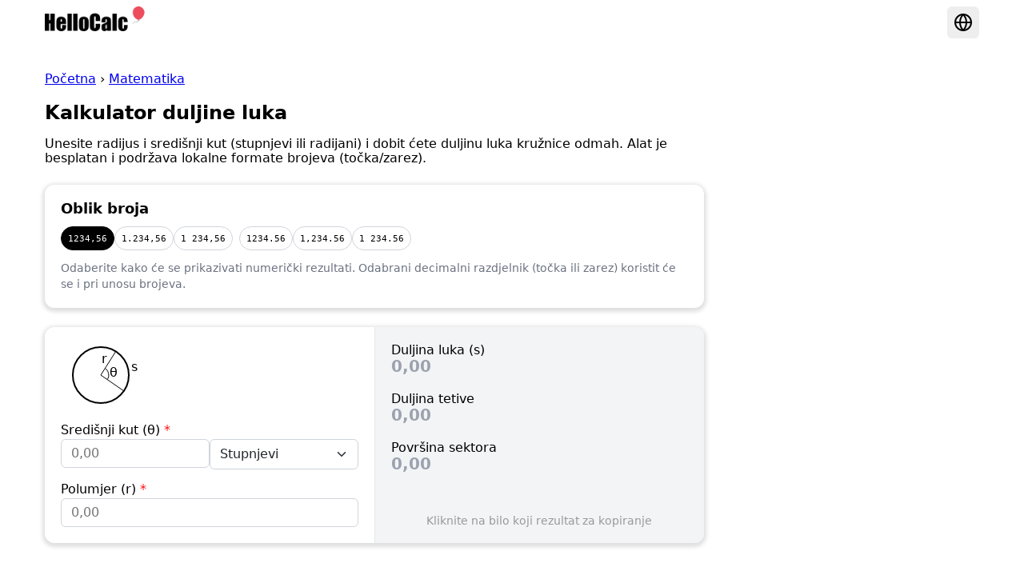

--- FILE ---
content_type: text/html; charset=UTF-8
request_url: https://hellocalc.com/hr/arc-length-calculator
body_size: 22095
content:
<!DOCTYPE html>
<html lang="hr" dir="ltr">
<head>
    <meta charset="utf-8">
    <meta name="viewport" content="width=device-width, initial-scale=1">

    
    <title>Kalkulator duljine luka — besplatan online, podržava lokalne formate brojeva, trenutni rezultati</title>
    <meta name="description" content="Izračunajte duljinu luka kružnice iz radijusa i središnjeg kuta (stupnjevi/radijani). Besplatno, trenutni rezultati, uz podršku lokalnih formata brojeva (točka/zarez).">

                    <style>/*! modern-normalize v3.0.1 | MIT License | https://github.com/sindresorhus/modern-normalize */*,:before,:after{box-sizing:border-box}html{font-family:system-ui,Segoe UI,Roboto,Helvetica,Arial,sans-serif,"Apple Color Emoji","Segoe UI Emoji";line-height:1.15;-webkit-text-size-adjust:100%;tab-size:4}body{margin:0}b,strong{font-weight:bolder}code,kbd,samp,pre{font-family:ui-monospace,SFMono-Regular,Consolas,Liberation Mono,Menlo,monospace;font-size:1em}small{font-size:80%}sub,sup{font-size:75%;line-height:0;position:relative;vertical-align:baseline}sub{bottom:-.25em}sup{top:-.5em}table{border-color:currentcolor}button,input,optgroup,select,textarea{font-family:inherit;font-size:100%;line-height:1.15;margin:0}button,[type=button],[type=reset],[type=submit]{-webkit-appearance:button}legend{padding:0}progress{vertical-align:baseline}::-webkit-inner-spin-button,::-webkit-outer-spin-button{height:auto}[type=search]{-webkit-appearance:textfield;outline-offset:-2px}::-webkit-search-decoration{-webkit-appearance:none}::-webkit-file-upload-button{-webkit-appearance:button;font:inherit}summary{display:list-item}label.required:after{content:" *";color:red}button{background-color:transparent;transition:none}.container{margin:0 auto;max-width:780px;padding:0 12px}.form-group{margin-bottom:16px}.form-group label{display:block;margin-bottom:2px}.form-control{display:block;width:100%;padding:.375rem .75rem;font-size:1rem;font-weight:400;line-height:1.5;color:#212529;background-color:#fff;background-clip:padding-box;border:1px solid #ced4da;-webkit-appearance:none;-moz-appearance:none;appearance:none;border-radius:.375rem;transition:border-color .15s ease-in-out,box-shadow .15s ease-in-out}.form-control:focus{color:#212529;border-color:#86b7fe;outline:none;box-shadow:0 0 0 .25rem #0d6efd40}.clear_input_button{flex-shrink:0;color:#999;cursor:pointer;align-items:center;justify-content:center;position:absolute;top:0;right:0;display:none}.number_format_chip{background-color:#fff;font-size:14px;font-family:monospace;white-space:nowrap;height:30px;border-radius:15px;display:flex;align-items:center;justify-content:center;border:1px solid #ccc;padding:0 12px;cursor:pointer}.number_format_chip:hover{background-color:#f6f6f6}.number_format_chip.selected{border-color:#000;background-color:#000;color:#fff}.tool_button{border-width:0;display:flex;cursor:pointer;background-color:#f2f2f2;width:100%;flex:1;padding:12px;border-radius:8px;justify-content:center}#submit_button{color:#fff;background-color:#0d6efd}.language_links{display:flex;flex-wrap:wrap;margin-top:16px}.language_links a{background-color:#f2f2f2;border-radius:8px;color:#333;display:flex;margin-inline-end:12px;margin-bottom:12px;padding:10px 16px;text-decoration:none}.language_links a.active{background-color:#000;color:#fff}.localized_home_links{display:flex;flex-wrap:wrap;justify-content:center;gap:12px;padding:20px}.localized_home_links a{background-color:#f2f2f2;border-radius:8px;color:#333;display:flex;padding:10px 16px;text-decoration:none}#output_copied_notice{background-color:#000000e6;display:none;position:fixed;top:0;width:100%;text-align:center;color:#fff;line-height:40px;z-index:999}.output-group{margin-top:16px}.output-group label{display:block}.output-group output{background-color:#ff0;font-size:20px;font-weight:600;cursor:pointer}.output-group output.copied{background-color:orange}footer{border-top:1px solid #dadce0;margin-top:60px;padding-top:20px;padding-bottom:20px}footer .footer_wrap{margin-top:16px}footer .footer_links{margin-top:16px}footer .footer_links a{padding:10px 5px}footer .disclaimer{color:#4b5563}#tool_content{margin-top:48px;line-height:1.5em}#tool_content section{margin-bottom:48px}#tool_content h2{font-size:24px;font-weight:600;margin-bottom:16px}#tool_content li,#tool_content p{margin-bottom:16px}h1{margin-top:0}#home_index .hero{align-items:center;display:flex;margin-bottom:30px;padding:24px;text-align:center}#home_index .hero h1{font-size:28px;font-weight:600;letter-spacing:-1px;margin:0 auto;max-width:600px}#home_index .topic{margin-bottom:48px}#home_index .topic h2{font-size:20px;font-weight:600;text-align:center}.tool_link{align-items:center;border:1px solid #ddd;border-radius:8px;box-shadow:0 2px 3px 2px #0000001a;color:#333;display:flex;flex:1;min-height:50px;overflow:hidden;padding:10px 16px;text-align:center;text-overflow:ellipsis;white-space:normal;text-decoration:none}.input-group{width:100%;display:flex}.input-group .decimal_input{width:100%}.input-group .decimal_input:has(+.suffix) input,.input-group .decimal_input:has(+.suffix) select{border-start-end-radius:0;border-end-end-radius:0}.input-group .suffix{background-color:#eee;border:1px solid #ced4da;border-inline-start:0 none;border-start-end-radius:.375rem;border-end-end-radius:.375rem;display:flex;align-items:center;flex-shrink:0;padding:0 10px}.row{display:flex;gap:12px}.row>*{flex:1}.form-select{display:block;width:100%;padding:.375rem 2.25rem .375rem .75rem;-moz-padding-start:calc(.75rem - 3px);font-size:1rem;font-weight:400;line-height:1.5;color:#212529;background-color:#fff;background-image:url("data:image/svg+xml,%3csvg xmlns='http://www.w3.org/2000/svg' viewBox='0 0 16 16'%3e%3cpath fill='none' stroke='%23343a40' stroke-linecap='round' stroke-linejoin='round' stroke-width='2' d='m2 5 6 6 6-6'/%3e%3c/svg%3e");background-repeat:no-repeat;background-position:right .75rem center;background-size:16px 12px;border:1px solid #ced4da;border-radius:.375rem;transition:border-color .15s ease-in-out,box-shadow .15s ease-in-out;-webkit-appearance:none;-moz-appearance:none;appearance:none}math{font-size:30px;min-height:45px}.form_label{display:inline-block;margin-bottom:2px}.form_label .asterisk{content:" *";color:red}.form_label input{margin-inline-end:8px}.form_group{margin-bottom:20px}.decimal_input{position:relative}.decimal_input input{display:block;width:100%;padding-top:.5rem;padding-bottom:.5rem;padding-inline-start:.75rem;padding-inline-end:3rem;border-radius:.375rem;border-width:1px;border-style:solid;border-color:#d1d5db}.decimal_input button{background:transparent;border:0 none;cursor:pointer;position:absolute;inset-inline-end:0;top:50%;transform:translateY(-50%);color:#d1d5db;aspect-ratio:1/1;height:100%;display:flex;align-items:center;justify-content:center}.decimal_input button:hover{color:#999}.tool_section{margin-bottom:32px}.tool_section .card{border-radius:12px;overflow:hidden;box-shadow:0 2px 5px 3px #00000020}.tool_section .card .card_head{border-bottom:1px solid #e5e7eb;display:flex;align-items:center;gap:12px;margin-bottom:0;padding:16px 20px 12px}.tool_section .card .card_head h2{font-size:18px;font-weight:600;margin:0}.tool_section .card .card_head .actions{margin-inline-start:auto;flex-shrink:0}.tool_section .card .card_head .actions .clear_button{display:flex;gap:8px;align-items:center;justify-content:center;background:#f3f4f6;border:0 none;border-radius:6px;font-size:.875rem;font-weight:500;color:#374151;padding:.35rem .75rem;cursor:pointer;transition:background .2s,border-color .2s,color .2s}.tool_section .card .card_head .actions .clear_button:hover{color:#374151;text-decoration:underline}.tool_section .card .io_panels{display:flex;flex-direction:column}@media (min-width: 767px){.tool_section .card .io_panels{flex-direction:row}}.tool_section form{flex:1;flex-shrink:0;padding:20px 20px 4px;min-height:80px}.tool_section .out{background-color:#f3f4f6;border-block-start:1px solid #e5e7eb;flex:1;flex-shrink:0;padding:20px;display:flex;flex-direction:column}@media (min-width: 767px){.tool_section .out{border-block-start:0 none;border-inline-start:1px solid #e5e7eb}}.tool_section .output_group{margin-bottom:20px}.tool_section .output_group label{display:inline-block}.tool_section .output_group .text_output{cursor:pointer;font-size:20px;font-weight:600}.tool_section .output_group .output_placeholder{color:#9ca3af;cursor:pointer;font-size:20px;font-weight:600}.number_format_selector{margin-bottom:24px;display:flex;flex-direction:column;border-radius:12px;overflow:hidden;box-shadow:0 2px 5px 3px #00000020;padding:20px}.number_format_selector h2{font-size:18px;margin:0}.number_format_selector .chip_groups{display:flex;flex-wrap:wrap}.number_format_selector .chip_group{display:flex;overflow-x:auto;gap:8px;margin-top:12px;margin-inline-end:8px}.number_format_selector .chip_group button{cursor:pointer;color:#000;-webkit-user-select:none;user-select:none;border:1px solid #D1D5DB;font-family:monospace;border-radius:9999px;padding:.25rem .5rem;font-size:.875rem;line-height:1.25rem;white-space:nowrap}.number_format_selector .chip_group button:hover{background-color:#f3f4f6}.number_format_selector .chip_group button[data-selected=true]{background-color:#000;border-color:#000;color:#fff}.number_format_selector .help-text{margin-top:12px;font-size:.875rem;line-height:1.25rem;color:#6b7280;margin-bottom:0}.radio_group{margin-top:12px}.radio_group .form_label{display:block;margin-top:12px}.page{display:block;margin:auto;max-width:1000px;padding:16px}@media (min-width: 1140px){.page--with-rail{display:grid;grid-template-columns:1fr 320px;gap:24px;max-width:1200px}.page__rail{position:relative}}.ad{display:block;min-height:1px}.ad--leaderboard{height:90px;margin-top:12px;display:flex;align-items:center;justify-content:center}.ad--inline{min-height:280px;margin:24px 0}.ad--multiplex{min-height:250px;margin:32px 0}.ad--rail{width:300px;min-height:600px;margin-bottom:16px}.ad--rail-secondary{width:300px;min-height:250px}@media (max-width: 1139px){.page__rail{display:none}}.ad-anchor{position:fixed;left:0;right:0;bottom:0;height:60px;z-index:30;display:none}@media (max-width: 768px){body.has-anchor .ad-anchor{display:block}body.has-anchor{padding-bottom:60px}}.ad-placeholder{display:block;width:100%;background:#f5f5f5;border:1px dashed #ddd;text-align:center;color:#888;font-size:14px;line-height:1.5;overflow:hidden}
</style>
    
    <link rel="apple-touch-icon" sizes="180x180" href="/apple-touch-icon.png">
    <link rel="icon" type="image/png" sizes="32x32" href="/favicon-32x32.png">
    <link rel="icon" type="image/png" sizes="16x16" href="/favicon-16x16.png">
    <link rel="icon" type="image/ico" href="/favicon.ico">
    <link rel="manifest" href="/site.webmanifest">

    
    
            <script async src="https://www.googletagmanager.com/gtag/js?id=G-WZ01RJPRZ2"></script>
<script>
    window.dataLayer = window.dataLayer || [];

    function gtag() {
        dataLayer.push(arguments);
    }

    gtag('js', new Date());

    gtag('config', 'G-WZ01RJPRZ2');
</script>
    
                <script async src="https://pagead2.googlesyndication.com/pagead/js/adsbygoogle.js?client=ca-pub-1782700362234624" crossorigin="anonymous"></script>
    
    <link rel="canonical" href="https://hellocalc.com/hr/arc-length-calculator"/>

    <link rel="alternate" hreflang="x-default" href="https://hellocalc.com"/>

            <link rel="alternate" hreflang="ar" href="https://hellocalc.com/ar/arc-length-calculator"/>
            <link rel="alternate" hreflang="bg" href="https://hellocalc.com/bg/arc-length-calculator"/>
            <link rel="alternate" hreflang="bn" href="https://hellocalc.com/bn/arc-length-calculator"/>
            <link rel="alternate" hreflang="ca" href="https://hellocalc.com/ca/arc-length-calculator"/>
            <link rel="alternate" hreflang="cs" href="https://hellocalc.com/cs/arc-length-calculator"/>
            <link rel="alternate" hreflang="da" href="https://hellocalc.com/da/arc-length-calculator"/>
            <link rel="alternate" hreflang="de" href="https://hellocalc.com/de/arc-length-calculator"/>
            <link rel="alternate" hreflang="el" href="https://hellocalc.com/el/arc-length-calculator"/>
            <link rel="alternate" hreflang="en" href="https://hellocalc.com/en/arc-length-calculator"/>
            <link rel="alternate" hreflang="es" href="https://hellocalc.com/es/arc-length-calculator"/>
            <link rel="alternate" hreflang="et" href="https://hellocalc.com/et/arc-length-calculator"/>
            <link rel="alternate" hreflang="fi" href="https://hellocalc.com/fi/arc-length-calculator"/>
            <link rel="alternate" hreflang="fr" href="https://hellocalc.com/fr/arc-length-calculator"/>
            <link rel="alternate" hreflang="gu" href="https://hellocalc.com/gu/arc-length-calculator"/>
            <link rel="alternate" hreflang="he" href="https://hellocalc.com/he/arc-length-calculator"/>
            <link rel="alternate" hreflang="hi" href="https://hellocalc.com/hi/arc-length-calculator"/>
            <link rel="alternate" hreflang="hr" href="https://hellocalc.com/hr/arc-length-calculator"/>
            <link rel="alternate" hreflang="hu" href="https://hellocalc.com/hu/arc-length-calculator"/>
            <link rel="alternate" hreflang="id" href="https://hellocalc.com/id/arc-length-calculator"/>
            <link rel="alternate" hreflang="it" href="https://hellocalc.com/it/arc-length-calculator"/>
            <link rel="alternate" hreflang="ja" href="https://hellocalc.com/ja/arc-length-calculator"/>
            <link rel="alternate" hreflang="kn" href="https://hellocalc.com/kn/arc-length-calculator"/>
            <link rel="alternate" hreflang="ko" href="https://hellocalc.com/ko/arc-length-calculator"/>
            <link rel="alternate" hreflang="lt" href="https://hellocalc.com/lt/arc-length-calculator"/>
            <link rel="alternate" hreflang="lv" href="https://hellocalc.com/lv/arc-length-calculator"/>
            <link rel="alternate" hreflang="ml" href="https://hellocalc.com/ml/arc-length-calculator"/>
            <link rel="alternate" hreflang="mr" href="https://hellocalc.com/mr/arc-length-calculator"/>
            <link rel="alternate" hreflang="ms" href="https://hellocalc.com/ms/arc-length-calculator"/>
            <link rel="alternate" hreflang="nl" href="https://hellocalc.com/nl/arc-length-calculator"/>
            <link rel="alternate" hreflang="no" href="https://hellocalc.com/no/arc-length-calculator"/>
            <link rel="alternate" hreflang="pa" href="https://hellocalc.com/pa/arc-length-calculator"/>
            <link rel="alternate" hreflang="pl" href="https://hellocalc.com/pl/arc-length-calculator"/>
            <link rel="alternate" hreflang="pt" href="https://hellocalc.com/pt/arc-length-calculator"/>
            <link rel="alternate" hreflang="ro" href="https://hellocalc.com/ro/arc-length-calculator"/>
            <link rel="alternate" hreflang="ru" href="https://hellocalc.com/ru/arc-length-calculator"/>
            <link rel="alternate" hreflang="sk" href="https://hellocalc.com/sk/arc-length-calculator"/>
            <link rel="alternate" hreflang="sl" href="https://hellocalc.com/sl/arc-length-calculator"/>
            <link rel="alternate" hreflang="sr" href="https://hellocalc.com/sr/arc-length-calculator"/>
            <link rel="alternate" hreflang="sv" href="https://hellocalc.com/sv/arc-length-calculator"/>
            <link rel="alternate" hreflang="ta" href="https://hellocalc.com/ta/arc-length-calculator"/>
            <link rel="alternate" hreflang="te" href="https://hellocalc.com/te/arc-length-calculator"/>
            <link rel="alternate" hreflang="th" href="https://hellocalc.com/th/arc-length-calculator"/>
            <link rel="alternate" hreflang="tr" href="https://hellocalc.com/tr/arc-length-calculator"/>
            <link rel="alternate" hreflang="uk" href="https://hellocalc.com/uk/arc-length-calculator"/>
            <link rel="alternate" hreflang="ur" href="https://hellocalc.com/ur/arc-length-calculator"/>
            <link rel="alternate" hreflang="vi" href="https://hellocalc.com/vi/arc-length-calculator"/>
            <link rel="alternate" hreflang="zh-Hans" href="https://hellocalc.com/zh-hans/arc-length-calculator"/>
            <link rel="alternate" hreflang="zh-Hant" href="https://hellocalc.com/zh-hant/arc-length-calculator"/>
    
    <meta property="og:type" content="website">
    <meta property="og:url" content="https://hellocalc.com/hr/arc-length-calculator">
    <meta property="og:title" content="Kalkulator duljine luka — besplatan i brz">
    <meta property="og:description" content="Online kalkulator duljine luka: izračun iz radijusa i kuta u trenu. Besplatan i prilagođen lokalnim formatima brojeva.">
    <meta property="og:site_name" content="HelloCalc">
    <meta property="og:locale" content="hr">

    <meta name="twitter:card" content="summary">
    <meta name="twitter:site" content="HelloCalc">
    <meta name="twitter:title" content="Besplatan kalkulator duljine luka — trenutni rezultati">
    <meta name="twitter:description" content="Izračunajte duljinu luka (stupnjevi/radijani). Besplatno i s podrškom lokalnih formata brojeva (točka/zarez).">

    <script type="application/ld+json">
        {
    "@context": "https://schema.org",
    "@graph": {
        "@type": "WebPage",
        "url": "https://hellocalc.com/hr/arc-length-calculator",
        "name": "Kalkulator duljine luka — besplatan online, podržava lokalne formate brojeva, trenutni rezultati",
        "description": "Izračunajte duljinu luka kružnice iz radijusa i središnjeg kuta (stupnjevi/radijani). Besplatno, trenutni rezultati, uz podršku lokalnih formata brojeva (točka/zarez).",
        "inLanguage": "hr"
    }
}
    </script>
</head>
<body class="production">

<div id="language_selector_overlay" style="overflow: hidden;background-color: rgba(0,0,0,0.7);position: fixed;width: 100vw;height:100vh;z-index:100;display:none;align-items: center;justify-content: center;padding: 30px;">
    <div style="background-color: white;max-width: 800px;min-height: 300px;max-height:100%;border-radius: 12px;overflow-y: auto;padding:20px;">
        <div style="display: flex;justify-content: end;">
            <button type="button" style="cursor:pointer;border: 0 none;background-color: transparent;padding:0;" class="close_button">
                <svg xmlns="http://www.w3.org/2000/svg" width="40" height="40" viewBox="0 0 24 24" fill="none" stroke="currentColor" stroke-width="2" stroke-linecap="round" stroke-linejoin="round" class="lucide lucide-x-icon lucide-x">
                    <path d="M18 6 6 18"/>
                    <path d="m6 6 12 12"/>
                </svg>
            </button>
        </div>

        

        <div class="language_links">
                            <a href="/ar/arc-length-calculator" title="Arabic" class="">العربية</a>
                            <a href="/bg/arc-length-calculator" title="Bulgarian" class="">Български</a>
                            <a href="/bn/arc-length-calculator" title="Bengali" class="">বাংলা</a>
                            <a href="/ca/arc-length-calculator" title="Catalan" class="">Català</a>
                            <a href="/cs/arc-length-calculator" title="Czech" class="">Česky</a>
                            <a href="/da/arc-length-calculator" title="Danish" class="">Dansk</a>
                            <a href="/de/arc-length-calculator" title="German" class="">Deutsch</a>
                            <a href="/el/arc-length-calculator" title="Greek" class="">Ελληνικά</a>
                            <a href="/en/arc-length-calculator" title="English" class="">English</a>
                            <a href="/es/arc-length-calculator" title="Spanish" class="">Español</a>
                            <a href="/et/arc-length-calculator" title="Estonian" class="">Eesti</a>
                            <a href="/fi/arc-length-calculator" title="Finnish" class="">Suomi</a>
                            <a href="/fr/arc-length-calculator" title="French" class="">Français</a>
                            <a href="/gu/arc-length-calculator" title="Gujarati" class="">ગુજરાતી</a>
                            <a href="/he/arc-length-calculator" title="Hebrew" class="">עברית</a>
                            <a href="/hi/arc-length-calculator" title="Hindi" class="">हिन्दी</a>
                            <a href="/hr/arc-length-calculator" title="Croatian" class="active">Hrvatski</a>
                            <a href="/hu/arc-length-calculator" title="Hungarian" class="">Magyar</a>
                            <a href="/id/arc-length-calculator" title="Indonesian" class="">Bahasa Indonesia</a>
                            <a href="/it/arc-length-calculator" title="Italian" class="">Italiano</a>
                            <a href="/ja/arc-length-calculator" title="Japanese" class="">日本語</a>
                            <a href="/kn/arc-length-calculator" title="Kannada" class="">ಕನ್ನಡ</a>
                            <a href="/ko/arc-length-calculator" title="Korean" class="">한국어</a>
                            <a href="/lt/arc-length-calculator" title="Lithuanian" class="">Lietuvių</a>
                            <a href="/lv/arc-length-calculator" title="Latvian" class="">Latviešu</a>
                            <a href="/ml/arc-length-calculator" title="Malayalam" class="">മലയാളം</a>
                            <a href="/mr/arc-length-calculator" title="Marathi" class="">मराठी</a>
                            <a href="/ms/arc-length-calculator" title="Malay" class="">Bahasa Melayu</a>
                            <a href="/nl/arc-length-calculator" title="Dutch" class="">Nederlands</a>
                            <a href="/no/arc-length-calculator" title="Norwegian" class="">Norsk</a>
                            <a href="/pa/arc-length-calculator" title="Punjabi" class="">ਪੰਜਾਬੀ </a>
                            <a href="/pl/arc-length-calculator" title="Polish" class="">Polski</a>
                            <a href="/pt/arc-length-calculator" title="Portuguese" class="">Português</a>
                            <a href="/ro/arc-length-calculator" title="Romanian" class="">Română</a>
                            <a href="/ru/arc-length-calculator" title="Russian" class="">Русский</a>
                            <a href="/sk/arc-length-calculator" title="Slovak" class="">Slovenčina</a>
                            <a href="/sl/arc-length-calculator" title="Slovenian" class="">Slovenščina</a>
                            <a href="/sr/arc-length-calculator" title="Serbian" class="">Српски</a>
                            <a href="/sv/arc-length-calculator" title="Swedish" class="">Svenska</a>
                            <a href="/ta/arc-length-calculator" title="Tamil" class="">தமிழ்</a>
                            <a href="/te/arc-length-calculator" title="Telugu" class="">తెలుగు</a>
                            <a href="/th/arc-length-calculator" title="Thai" class="">ไทย</a>
                            <a href="/tr/arc-length-calculator" title="Turkish" class="">Türkçe</a>
                            <a href="/uk/arc-length-calculator" title="Ukrainian" class="">Українська</a>
                            <a href="/ur/arc-length-calculator" title="Urdu" class="">اردو</a>
                            <a href="/vi/arc-length-calculator" title="Vietnamese" class="">Tiếng Việt</a>
                            <a href="/zh-hans/arc-length-calculator" title="Chinese (Simplified)" class="">简体中文</a>
                            <a href="/zh-hant/arc-length-calculator" title="Chinese (Traditional)" class="">繁體中文</a>
                    </div>
    </div>
</div>

<script class="user_script">
    const language_selector_overlay = document.getElementById('language_selector_overlay');
    const close_button = language_selector_overlay.querySelector('.close_button');

    if (close_button) {
        close_button.addEventListener('click', () => {
            language_selector_overlay.style.display = 'none';
        })
    }
</script>

<header style="margin-bottom: 8px;">
    <div class="" style="display:flex;padding: 8px 16px;max-width: 1200px;margin:auto;">
        
        <a href="/hr" id="main_logo" style="height:40px;display:flex;flex-shrink: 0;">
            <img style="height:40px" alt="Word HelloCalc with a balloon" src="
[data-uri]
"/>
        </a>

        <div style="margin-inline-start: auto;display:flex;gap: 8px;">
            
            <button style="cursor:pointer;border: 0 none;text-decoration: none;display: flex;width: 40px;height: 40px;background-color: #eee;align-items: center;justify-content: center;border-radius: 6px;color:black;" id="language_button">
                <svg xmlns="http://www.w3.org/2000/svg" width="24" height="24" viewBox="0 0 24 24" fill="none" stroke="currentColor" stroke-width="2" stroke-linecap="round" stroke-linejoin="round" class="lucide lucide-globe-icon lucide-globe">
                    <circle cx="12" cy="12" r="10"/>
                    <path d="M12 2a14.5 14.5 0 0 0 0 20 14.5 14.5 0 0 0 0-20"/>
                    <path d="M2 12h20"/>
                </svg>
            </button>
        </div>

        <script class="user_script">
            const language_button = document.getElementById('language_button');

            language_button.addEventListener('click', () => {
                language_selector_overlay.style.display = 'flex';
            })
        </script>
    </div>
</header>
    <div id="output_copied_notice">
        <div>Kopirano</div>
    </div>

    
    <main class="page page--with-rail">
        <article class="page__main">
            <div class="" style="margin-top: 10px;">
                <nav class="breadcrumb" aria-label="Breadcrumb" style="margin-bottom: 20px;">
                    <a href="https://hellocalc.com/hr">Početna</a> › <a href="https://hellocalc.com/hr/topics/math">Matematika</a>

                </nav>

                <script type="application/ld+json">
                    {
                      "@context": "https://schema.org",
                      "@type": "BreadcrumbList",
                      "itemListElement": [{
                        "@type": "ListItem",
                        "position": 1,
                        "name": "Početna",
                        "item": "https://hellocalc.com/hr"
                      },{
                        "@type": "ListItem",
                        "position": 2,
                        "name": "Matematika",
                        "item": "https://hellocalc.com/hr/topics/math"
                      },{
                        "@type": "ListItem",
                        "position": 3,
                        "name": "Kalkulator duljine luka"
                      }]
                    }
                </script>

                <h1 style="font-size:24px;font-weight:600;margin-bottom: 8px;">Kalkulator duljine luka</h1>
                <p class="lead" style="margin-bottom: 24px;">Unesite radijus i središnji kut (stupnjevi ili radijani) i dobit ćete duljinu luka kružnice odmah. Alat je besplatan i podržava lokalne formate brojeva (točka/zarez).</p>

                <div id="tool_container" style="margin-bottom: 40px;">
                                            <div id="widget"><div class="number_format_selector"><h2>Oblik broja</h2><div class="chip_groups"><div class="chip_group"><button type="button" data-selected="true">1234,56</button><button type="button" data-selected="false">1.234,56</button><button type="button" data-selected="false">1 234,56</button></div><div class="chip_group"><button type="button" data-selected="false">1234.56</button><button type="button" data-selected="false">1,234.56</button><button type="button" data-selected="false">1 234.56</button></div></div><p class="help-text">Odaberite kako će se prikazivati numerički rezultati. Odabrani decimalni razdjelnik (točka ili zarez) koristit će se i pri unosu brojeva.</p></div><div class="tool_section"><div class="card"><div class="io_panels"><form><div style="margin-bottom: 16px;">        <svg height="80" width="100">            <circle cx="50" cy="40" fill="none" r="35" stroke="black" stroke-width="2"></circle>            <path d="M 58.480480961564 45.299192642332 A 10 10 0 0 0 55.299192642332 31.519519038436" fill="none" stroke="black"></path>            <line stroke="black" stroke-width="1" x1="50" x2="69" y1="40" y2="10"></line>            <line stroke="black" stroke-width="1" x1="50" x2="79" y1="40" y2="60"></line>            <text text-anchor="middle" x="66" y="42">θ</text>            <text text-anchor="middle" x="54" y="25">r</text>            <text text-anchor="middle" x="92" y="35">s</text>        </svg>    </div>    <div class="form-group"><label class="form_label" for="central_angle">Središnji kut (θ) <span class="asterisk" aria-hidden="true">*</span></label>        <div class="row">            <div class="input-group"><div class="decimal_input"><input type="text" id="central_angle" inputmode="decimal" value placeholder="0,00" required/></div></div>            <div class="input-group">                <select class="form-select" name="central_angle_unit" id="central_angle_unit"><option selected value="degrees">Stupnjevi</option>                    <option value="radians">Radijani</option>                </select>            </div>        </div>    </div>    <div class="form-group"><label class="form_label" for="radius">Polumjer (r) <span class="asterisk" aria-hidden="true">*</span></label>        <div class="input-group"><div class="decimal_input"><input type="text" id="radius" inputmode="decimal" value placeholder="0,00" required/></div></div>    </div></form><div class="out"><div style="flex:1;"><div class="output_group"><label for="arc_length">Duljina luka (s)</label><div><output id="arc_length" class="text_output" aria-live="polite"><span class="output_placeholder">0,00</span></output></div></div><div class="output_group"><label for="chord_length">Duljina tetive</label><div><output id="chord_length" class="text_output" aria-live="polite"><span class="output_placeholder">0,00</span></output></div></div><div class="output_group"><label for="sector_area">Površina sektora</label><div><output id="sector_area" class="text_output" aria-live="polite"><span class="output_placeholder">0,00</span></output></div></div></div><div style="font-size:14px;text-align:center;color:#999;flex-shrink:0;">Kliknite na bilo koji rezultat za kopiranje</div></div></div></div></div></div><script>"use strict";(()=>{var Rt=Object.defineProperty;var L=(t,e)=>()=>(t&&(e=t(t=0)),e);var Ft=(t,e)=>{for(var r in e)Rt(t,r,{get:e[r],enumerable:!0})};function F(t,e){for(var r in e)t[r]=e[r];return t}function Pe(t){t&&t.parentNode&&t.parentNode.removeChild(t)}function M(t,e,r){var n,_,o,l={};for(o in e)o=="key"?n=e[o]:o=="ref"?_=e[o]:l[o]=e[o];if(arguments.length>2&&(l.children=arguments.length>3?Y.call(arguments,2):r),typeof t=="function"&&t.defaultProps!=null)for(o in t.defaultProps)l[o]===void 0&&(l[o]=t.defaultProps[o]);return X(t,l,n,_,null)}function X(t,e,r,n,_){var o={type:t,props:e,key:r,ref:n,__k:null,__:null,__b:0,__e:null,__c:null,constructor:void 0,__v:_??++ze,__i:-1,__u:0};return _==null&&h.vnode!=null&&h.vnode(o),o}function T(t){return t.children}function ue(t,e){this.props=t,this.context=e}function j(t,e){if(e==null)return t.__?j(t.__,t.__i+1):null;for(var r;e<t.__k.length;e++)if((r=t.__k[e])!=null&&r.__e!=null)return r.__e;return typeof t.type=="function"?j(t):null}function Xe(t){var e,r;if((t=t.__)!=null&&t.__c!=null){for(t.__e=t.__c.base=null,e=0;e<t.__k.length;e++)if((r=t.__k[e])!=null&&r.__e!=null){t.__e=t.__c.base=r.__e;break}return Xe(t)}}function ke(t){(!t.__d&&(t.__d=!0)&&W.push(t)&&!ce.__r++||We!=h.debounceRendering)&&((We=h.debounceRendering)||$e)(ce)}function ce(){for(var t,e,r,n,_,o,l,u=1;W.length;)W.length>u&&W.sort(je),t=W.shift(),u=W.length,t.__d&&(r=void 0,_=(n=(e=t).__v).__e,o=[],l=[],e.__P&&((r=F({},n)).__v=n.__v+1,h.vnode&&h.vnode(r),Se(e.__P,r,n,e.__n,e.__P.namespaceURI,32&n.__u?[_]:null,o,_??j(n),!!(32&n.__u),l),r.__v=n.__v,r.__.__k[r.__i]=r,Ze(o,r,l),r.__e!=_&&Xe(r)));ce.__r=0}function Qe(t,e,r,n,_,o,l,u,s,a,d){var i,p,f,m,w,y,v,g=n&&n.__k||Je,E=e.length;for(s=Ht(r,e,g,s,E),i=0;i<E;i++)(f=r.__k[i])!=null&&(p=f.__i==-1?Q:g[f.__i]||Q,f.__i=i,y=Se(t,f,p,_,o,l,u,s,a,d),m=f.__e,f.ref&&p.ref!=f.ref&&(p.ref&&Re(p.ref,null,f),d.push(f.ref,f.__c||m,f)),w==null&&m!=null&&(w=m),(v=!!(4&f.__u))||p.__k===f.__k?s=Ye(f,s,t,v):typeof f.type=="function"&&y!==void 0?s=y:m&&(s=m.nextSibling),f.__u&=-7);return r.__e=w,s}function Ht(t,e,r,n,_){var o,l,u,s,a,d=r.length,i=d,p=0;for(t.__k=new Array(_),o=0;o<_;o++)(l=e[o])!=null&&typeof l!="boolean"&&typeof l!="function"?(s=o+p,(l=t.__k[o]=typeof l=="string"||typeof l=="number"||typeof l=="bigint"||l.constructor==String?X(null,l,null,null,null):Z(l)?X(T,{children:l},null,null,null):l.constructor==null&&l.__b>0?X(l.type,l.props,l.key,l.ref?l.ref:null,l.__v):l).__=t,l.__b=t.__b+1,u=null,(a=l.__i=Nt(l,r,s,i))!=-1&&(i--,(u=r[a])&&(u.__u|=2)),u==null||u.__v==null?(a==-1&&(_>d?p--:_<d&&p++),typeof l.type!="function"&&(l.__u|=4)):a!=s&&(a==s-1?p--:a==s+1?p++:(a>s?p--:p++,l.__u|=4))):t.__k[o]=null;if(i)for(o=0;o<d;o++)(u=r[o])!=null&&(2&u.__u)==0&&(u.__e==n&&(n=j(u)),et(u,u));return n}function Ye(t,e,r,n){var _,o;if(typeof t.type=="function"){for(_=t.__k,o=0;_&&o<_.length;o++)_[o]&&(_[o].__=t,e=Ye(_[o],e,r,n));return e}t.__e!=e&&(n&&(e&&t.type&&!e.parentNode&&(e=j(t)),r.insertBefore(t.__e,e||null)),e=t.__e);do e=e&&e.nextSibling;while(e!=null&&e.nodeType==8);return e}function Le(t,e){return e=e||[],t==null||typeof t=="boolean"||(Z(t)?t.some(function(r){Le(r,e)}):e.push(t)),e}function Nt(t,e,r,n){var _,o,l,u=t.key,s=t.type,a=e[r],d=a!=null&&(2&a.__u)==0;if(a===null&&t.key==null||d&&u==a.key&&s==a.type)return r;if(n>(d?1:0)){for(_=r-1,o=r+1;_>=0||o<e.length;)if((a=e[l=_>=0?_--:o++])!=null&&(2&a.__u)==0&&u==a.key&&s==a.type)return l}return-1}function qe(t,e,r){e[0]=="-"?t.setProperty(e,r??""):t[e]=r==null?"":typeof r!="number"||Dt.test(e)?r:r+"px"}function le(t,e,r,n,_){var o,l;e:if(e=="style")if(typeof r=="string")t.style.cssText=r;else{if(typeof n=="string"&&(t.style.cssText=n=""),n)for(e in n)r&&e in r||qe(t.style,e,"");if(r)for(e in r)n&&r[e]==n[e]||qe(t.style,e,r[e])}else if(e[0]=="o"&&e[1]=="n")o=e!=(e=e.replace(Ge,"$1")),l=e.toLowerCase(),e=l in t||e=="onFocusOut"||e=="onFocusIn"?l.slice(2):e.slice(2),t.l||(t.l={}),t.l[e+o]=r,r?n?r.u=n.u:(r.u=Ee,t.addEventListener(e,o?Ce:xe,o)):t.removeEventListener(e,o?Ce:xe,o);else{if(_=="http://www.w3.org/2000/svg")e=e.replace(/xlink(H|:h)/,"h").replace(/sName$/,"s");else if(e!="width"&&e!="height"&&e!="href"&&e!="list"&&e!="form"&&e!="tabIndex"&&e!="download"&&e!="rowSpan"&&e!="colSpan"&&e!="role"&&e!="popover"&&e in t)try{t[e]=r??"";break e}catch{}typeof r=="function"||(r==null||r===!1&&e[4]!="-"?t.removeAttribute(e):t.setAttribute(e,e=="popover"&&r==1?"":r))}}function Be(t){return function(e){if(this.l){var r=this.l[e.type+t];if(e.t==null)e.t=Ee++;else if(e.t<r.u)return;return r(h.event?h.event(e):e)}}}function Se(t,e,r,n,_,o,l,u,s,a){var d,i,p,f,m,w,y,v,g,E,P,B,I,ie,z,x,D,S=e.type;if(e.constructor!=null)return null;128&r.__u&&(s=!!(32&r.__u),o=[u=e.__e=r.__e]),(d=h.__b)&&d(e);e:if(typeof S=="function")try{if(v=e.props,g="prototype"in S&&S.prototype.render,E=(d=S.contextType)&&n[d.__c],P=d?E?E.props.value:d.__:n,r.__c?y=(i=e.__c=r.__c).__=i.__E:(g?e.__c=i=new S(v,P):(e.__c=i=new ue(v,P),i.constructor=S,i.render=At),E&&E.sub(i),i.props=v,i.state||(i.state={}),i.context=P,i.__n=n,p=i.__d=!0,i.__h=[],i._sb=[]),g&&i.__s==null&&(i.__s=i.state),g&&S.getDerivedStateFromProps!=null&&(i.__s==i.state&&(i.__s=F({},i.__s)),F(i.__s,S.getDerivedStateFromProps(v,i.__s))),f=i.props,m=i.state,i.__v=e,p)g&&S.getDerivedStateFromProps==null&&i.componentWillMount!=null&&i.componentWillMount(),g&&i.componentDidMount!=null&&i.__h.push(i.componentDidMount);else{if(g&&S.getDerivedStateFromProps==null&&v!==f&&i.componentWillReceiveProps!=null&&i.componentWillReceiveProps(v,P),!i.__e&&i.shouldComponentUpdate!=null&&i.shouldComponentUpdate(v,i.__s,P)===!1||e.__v==r.__v){for(e.__v!=r.__v&&(i.props=v,i.state=i.__s,i.__d=!1),e.__e=r.__e,e.__k=r.__k,e.__k.some(function($){$&&($.__=e)}),B=0;B<i._sb.length;B++)i.__h.push(i._sb[B]);i._sb=[],i.__h.length&&l.push(i);break e}i.componentWillUpdate!=null&&i.componentWillUpdate(v,i.__s,P),g&&i.componentDidUpdate!=null&&i.__h.push(function(){i.componentDidUpdate(f,m,w)})}if(i.context=P,i.props=v,i.__P=t,i.__e=!1,I=h.__r,ie=0,g){for(i.state=i.__s,i.__d=!1,I&&I(e),d=i.render(i.props,i.state,i.context),z=0;z<i._sb.length;z++)i.__h.push(i._sb[z]);i._sb=[]}else do i.__d=!1,I&&I(e),d=i.render(i.props,i.state,i.context),i.state=i.__s;while(i.__d&&++ie<25);i.state=i.__s,i.getChildContext!=null&&(n=F(F({},n),i.getChildContext())),g&&!p&&i.getSnapshotBeforeUpdate!=null&&(w=i.getSnapshotBeforeUpdate(f,m)),x=d,d!=null&&d.type===T&&d.key==null&&(x=Ve(d.props.children)),u=Qe(t,Z(x)?x:[x],e,r,n,_,o,l,u,s,a),i.base=e.__e,e.__u&=-161,i.__h.length&&l.push(i),y&&(i.__E=i.__=null)}catch($){if(e.__v=null,s||o!=null)if($.then){for(e.__u|=s?160:128;u&&u.nodeType==8&&u.nextSibling;)u=u.nextSibling;o[o.indexOf(u)]=null,e.__e=u}else{for(D=o.length;D--;)Pe(o[D]);we(e)}else e.__e=r.__e,e.__k=r.__k,$.then||we(e);h.__e($,e,r)}else o==null&&e.__v==r.__v?(e.__k=r.__k,e.__e=r.__e):u=e.__e=Mt(r.__e,e,r,n,_,o,l,s,a);return(d=h.diffed)&&d(e),128&e.__u?void 0:u}function we(t){t&&t.__c&&(t.__c.__e=!0),t&&t.__k&&t.__k.forEach(we)}function Ze(t,e,r){for(var n=0;n<r.length;n++)Re(r[n],r[++n],r[++n]);h.__c&&h.__c(e,t),t.some(function(_){try{t=_.__h,_.__h=[],t.some(function(o){o.call(_)})}catch(o){h.__e(o,_.__v)}})}function Ve(t){return typeof t!="object"||t==null||t.__b&&t.__b>0?t:Z(t)?t.map(Ve):F({},t)}function Mt(t,e,r,n,_,o,l,u,s){var a,d,i,p,f,m,w,y=r.props,v=e.props,g=e.type;if(g=="svg"?_="http://www.w3.org/2000/svg":g=="math"?_="http://www.w3.org/1998/Math/MathML":_||(_="http://www.w3.org/1999/xhtml"),o!=null){for(a=0;a<o.length;a++)if((f=o[a])&&"setAttribute"in f==!!g&&(g?f.localName==g:f.nodeType==3)){t=f,o[a]=null;break}}if(t==null){if(g==null)return document.createTextNode(v);t=document.createElementNS(_,g,v.is&&v),u&&(h.__m&&h.__m(e,o),u=!1),o=null}if(g==null)y===v||u&&t.data==v||(t.data=v);else{if(o=o&&Y.call(t.childNodes),y=r.props||Q,!u&&o!=null)for(y={},a=0;a<t.attributes.length;a++)y[(f=t.attributes[a]).name]=f.value;for(a in y)if(f=y[a],a!="children"){if(a=="dangerouslySetInnerHTML")i=f;else if(!(a in v)){if(a=="value"&&"defaultValue"in v||a=="checked"&&"defaultChecked"in v)continue;le(t,a,null,f,_)}}for(a in v)f=v[a],a=="children"?p=f:a=="dangerouslySetInnerHTML"?d=f:a=="value"?m=f:a=="checked"?w=f:u&&typeof f!="function"||y[a]===f||le(t,a,f,y[a],_);if(d)u||i&&(d.__html==i.__html||d.__html==t.innerHTML)||(t.innerHTML=d.__html),e.__k=[];else if(i&&(t.innerHTML=""),Qe(e.type=="template"?t.content:t,Z(p)?p:[p],e,r,n,g=="foreignObject"?"http://www.w3.org/1999/xhtml":_,o,l,o?o[0]:r.__k&&j(r,0),u,s),o!=null)for(a=o.length;a--;)Pe(o[a]);u||(a="value",g=="progress"&&m==null?t.removeAttribute("value"):m!=null&&(m!==t[a]||g=="progress"&&!m||g=="option"&&m!=y[a])&&le(t,a,m,y[a],_),a="checked",w!=null&&w!=t[a]&&le(t,a,w,y[a],_))}return t}function Re(t,e,r){try{if(typeof t=="function"){var n=typeof t.__u=="function";n&&t.__u(),n&&e==null||(t.__u=t(e))}else t.current=e}catch(_){h.__e(_,r)}}function et(t,e,r){var n,_;if(h.unmount&&h.unmount(t),(n=t.ref)&&(n.current&&n.current!=t.__e||Re(n,null,e)),(n=t.__c)!=null){if(n.componentWillUnmount)try{n.componentWillUnmount()}catch(o){h.__e(o,e)}n.base=n.__P=null}if(n=t.__k)for(_=0;_<n.length;_++)n[_]&&et(n[_],e,r||typeof t.type!="function");r||Pe(t.__e),t.__c=t.__=t.__e=void 0}function At(t,e,r){return this.constructor(t,r)}function Fe(t,e,r){var n,_,o,l;e==document&&(e=document.documentElement),h.__&&h.__(t,e),_=(n=typeof r=="function")?null:r&&r.__k||e.__k,o=[],l=[],Se(e,t=(!n&&r||e).__k=M(T,null,[t]),_||Q,Q,e.namespaceURI,!n&&r?[r]:_?null:e.firstChild?Y.call(e.childNodes):null,o,!n&&r?r:_?_.__e:e.firstChild,n,l),Ze(o,t,l)}function Te(t,e){Fe(t,e,Te)}function De(t,e,r){var n,_,o,l,u=F({},t.props);for(o in t.type&&t.type.defaultProps&&(l=t.type.defaultProps),e)o=="key"?n=e[o]:o=="ref"?_=e[o]:u[o]=e[o]===void 0&&l!=null?l[o]:e[o];return arguments.length>2&&(u.children=arguments.length>3?Y.call(arguments,2):r),X(t.type,u,n||t.key,_||t.ref,null)}function V(t){function e(r){var n,_;return this.getChildContext||(n=new Set,(_={})[e.__c]=this,this.getChildContext=function(){return _},this.componentWillUnmount=function(){n=null},this.shouldComponentUpdate=function(o){this.props.value!=o.value&&n.forEach(function(l){l.__e=!0,ke(l)})},this.sub=function(o){n.add(o);var l=o.componentWillUnmount;o.componentWillUnmount=function(){n&&n.delete(o),l&&l.call(o)}}),r.children}return e.__c="__cC"+Ke++,e.__=t,e.Provider=e.__l=(e.Consumer=function(r,n){return r.children(n)}).contextType=e,e}var Y,h,ze,Tt,W,We,$e,je,Ge,Ee,xe,Ce,Ke,Q,Je,Dt,Z,A=L(()=>{Q={},Je=[],Dt=/acit|ex(?:s|g|n|p|$)|rph|grid|ows|mnc|ntw|ine[ch]|zoo|^ord|itera/i,Z=Array.isArray;Y=Je.slice,h={__e:function(t,e,r,n){for(var _,o,l;e=e.__;)if((_=e.__c)&&!_.__)try{if((o=_.constructor)&&o.getDerivedStateFromError!=null&&(_.setState(o.getDerivedStateFromError(t)),l=_.__d),_.componentDidCatch!=null&&(_.componentDidCatch(t,n||{}),l=_.__d),l)return _.__E=_}catch(u){t=u}throw t}},ze=0,Tt=function(t){return t!=null&&t.constructor==null},ue.prototype.setState=function(t,e){var r;r=this.__s!=null&&this.__s!=this.state?this.__s:this.__s=F({},this.state),typeof t=="function"&&(t=t(F({},r),this.props)),t&&F(r,t),t!=null&&this.__v&&(e&&this._sb.push(e),ke(this))},ue.prototype.forceUpdate=function(t){this.__v&&(this.__e=!0,t&&this.__h.push(t),ke(this))},ue.prototype.render=T,W=[],$e=typeof Promise=="function"?Promise.prototype.then.bind(Promise.resolve()):setTimeout,je=function(t,e){return t.__v.__b-e.__v.__b},ce.__r=0,Ge=/(PointerCapture)$|Capture$/i,Ee=0,xe=Be(!1),Ce=Be(!0),Ke=0});function fe(t,e){C.__h&&C.__h(b,t,se||e),se=0;var r=b.__H||(b.__H={__:[],__h:[]});return t>=r.__.length&&r.__.push({}),r.__[t]}function K(t){return se=1,pe(st,t)}function pe(t,e,r){var n=fe(G++,2);if(n.t=t,!n.__c&&(n.__=[r?r(e):st(void 0,e),function(u){var s=n.__N?n.__N[0]:n.__[0],a=n.t(s,u);s!==a&&(n.__N=[a,n.__[1]],n.__c.setState({}))}],n.__c=b,!b.__f)){var _=function(u,s,a){if(!n.__c.__H)return!0;var d=n.__c.__H.__.filter(function(p){return!!p.__c});if(d.every(function(p){return!p.__N}))return!o||o.call(this,u,s,a);var i=n.__c.props!==u;return d.forEach(function(p){if(p.__N){var f=p.__[0];p.__=p.__N,p.__N=void 0,f!==p.__[0]&&(i=!0)}}),o&&o.call(this,u,s,a)||i};b.__f=!0;var o=b.shouldComponentUpdate,l=b.componentWillUpdate;b.componentWillUpdate=function(u,s,a){if(this.__e){var d=o;o=void 0,_(u,s,a),o=d}l&&l.call(this,u,s,a)},b.shouldComponentUpdate=_}return n.__N||n.__}function Me(t,e){var r=fe(G++,4);!C.__s&&at(r.__H,e)&&(r.__=t,r.u=e,b.__h.push(r))}function R(t){return se=5,de(function(){return{current:t}},[])}function de(t,e){var r=fe(G++,7);return at(r.__H,e)&&(r.__=t(),r.__H=e,r.__h=t),r.__}function H(t){var e=b.context[t.__c],r=fe(G++,9);return r.c=t,e?(r.__==null&&(r.__=!0,e.sub(b)),e.props.value):t.__}function Ot(){for(var t;t=ct.shift();)if(t.__P&&t.__H)try{t.__H.__h.forEach(ae),t.__H.__h.forEach(Ne),t.__H.__h=[]}catch(e){t.__H.__h=[],C.__e(e,t.__v)}}function Ut(t){var e,r=function(){clearTimeout(n),ut&&cancelAnimationFrame(e),setTimeout(t)},n=setTimeout(r,35);ut&&(e=requestAnimationFrame(r))}function ae(t){var e=b,r=t.__c;typeof r=="function"&&(t.__c=void 0,r()),b=e}function Ne(t){var e=b;t.__c=t.__(),b=e}function at(t,e){return!t||t.length!==e.length||e.some(function(r,n){return r!==t[n]})}function st(t,e){return typeof e=="function"?e(t):e}var G,b,He,tt,se,ct,C,rt,nt,ot,_t,it,lt,ut,q=L(()=>{A();se=0,ct=[],C=h,rt=C.__b,nt=C.__r,ot=C.diffed,_t=C.__c,it=C.unmount,lt=C.__;C.__b=function(t){b=null,rt&&rt(t)},C.__=function(t,e){t&&e.__k&&e.__k.__m&&(t.__m=e.__k.__m),lt&&lt(t,e)},C.__r=function(t){nt&&nt(t),G=0;var e=(b=t.__c).__H;e&&(He===b?(e.__h=[],b.__h=[],e.__.forEach(function(r){r.__N&&(r.__=r.__N),r.u=r.__N=void 0})):(e.__h.forEach(ae),e.__h.forEach(Ne),e.__h=[],G=0)),He=b},C.diffed=function(t){ot&&ot(t);var e=t.__c;e&&e.__H&&(e.__H.__h.length&&(ct.push(e)!==1&&tt===C.requestAnimationFrame||((tt=C.requestAnimationFrame)||Ut)(Ot)),e.__H.__.forEach(function(r){r.u&&(r.__H=r.u),r.u=void 0})),He=b=null},C.__c=function(t,e){e.some(function(r){try{r.__h.forEach(ae),r.__h=r.__h.filter(function(n){return!n.__||Ne(n)})}catch(n){e.some(function(_){_.__h&&(_.__h=[])}),e=[],C.__e(n,r.__v)}}),_t&&_t(t,e)},C.unmount=function(t){it&&it(t);var e,r=t.__c;r&&r.__H&&(r.__H.__.forEach(function(n){try{ae(n)}catch(_){e=_}}),r.__H=void 0,e&&C.__e(e,r.__v))};ut=typeof requestAnimationFrame=="function"});var O,re=L(()=>{"use strict";A();O=V()});function c(t,e,r,n,_,o){e||(e={});var l,u,s=e;if("ref"in s)for(u in s={},e)u=="ref"?l=e[u]:s[u]=e[u];var a={type:t,props:s,key:r,ref:l,__k:null,__:null,__b:0,__e:null,__c:null,constructor:void 0,__v:--zt,__i:-1,__u:0,__source:_,__self:o};if(typeof t=="function"&&(l=t.defaultProps))for(u in l)s[u]===void 0&&(s[u]=l[u]);return h.vnode&&h.vnode(a),a}var zt,dr,k=L(()=>{A();A();zt=0,dr=Array.isArray});function Oe({currentNumberFormat:t,onSelect:e}){let r=H(O),n=r.dict,_=[["1234.56","1,234.56","1 234.56"],["1234,56","1.234,56","1 234,56"]];return r.numberFormat.includes(",56")&&_.reverse(),c("div",{className:"number_format_selector",children:[c("h2",{children:n.number_format_label}),c("div",{class:"chip_groups",children:_.map(o=>c("div",{className:"chip_group",children:o.map(l=>c("button",{type:"button","data-selected":t===l,onClick:()=>e(l),children:l},l))}))}),c("p",{className:"help-text",children:n.number_format_selector_help_text})]})}var gt=L(()=>{"use strict";q();re();k()});function ge({htmlFor:t,required:e=!1,children:r}){return c("label",{class:"form_label",htmlFor:t,children:[r," ",e&&c("span",{class:"asterisk","aria-hidden":"true",children:"*"})]})}var yt=L(()=>{"use strict";k()});function ye({id:t,required:e=!1,value:r,placeholder:n,onChange:_}){let o=R(null);return c("div",{class:"decimal_input",children:[c("input",{ref:o,type:"text",id:t,inputMode:"decimal",value:r,placeholder:n,required:e,onInput:l=>_(l.currentTarget.value)}),r&&c("button",{type:"button",onClick:()=>{_(""),o.current?.focus()},tabIndex:-1,"aria-label":"Clear input",children:c("svg",{xmlns:"http://www.w3.org/2000/svg",width:"16",height:"16",fill:"currentColor",className:"bi bi-x-circle-fill",viewBox:"0 0 16 16",children:c("path",{d:"M16 8A8 8 0 1 1 0 8a8 8 0 0 1 16 0zM5.354 4.646a.5.5 0 1 0-.708.708L7.293 8l-2.647 2.646a.5.5 0 0 0 .708.708L8 8.707l2.646 2.647a.5.5 0 0 0 .708-.708L8.707 8l2.647-2.646a.5.5 0 0 0-.708-.708L8 7.293 5.354 4.646z"})})})]})}var bt=L(()=>{"use strict";q();k()});function Ue({title:t,input:e,output:r}){let _=H(O).dict;return c("div",{class:"tool_section",children:[t&&c("h2",{children:t}),c("div",{class:"card",children:c("div",{class:"io_panels",children:[c("form",{children:e}),c("div",{class:"out",children:[c("div",{style:"flex:1;",children:r}),c("div",{style:"font-size:14px;text-align:center;color:#999;flex-shrink:0;",children:_.copy_result_hint})]})]})})]})}var xt=L(()=>{"use strict";q();re();k()});function ne({children:t}){return c("div",{class:"output_group",children:t})}var Ct=L(()=>{"use strict";k()});function oe({htmlFor:t,children:e}){return c("label",{htmlFor:t,children:e})}var kt=L(()=>{"use strict";k()});function _e({id:t,children:e,placeholder:r,suffix:n}){return c("div",{children:c("output",{id:t,className:"text_output","aria-live":"polite",children:e?c("span",{style:{backgroundColor:"yellow"},children:[e,n]}):c("span",{class:"output_placeholder",children:[r,n]})})})}var wt=L(()=>{"use strict";k()});function Ie(t,e){if(!t)return NaN;if(e.endsWith(",56")){let n=t.match(/(\d+|,|-)/g)?.join("").replaceAll(",",".");return parseFloat(n)}let r=t.match(/(\d+|\.|-)/g)?.join("");return parseFloat(r)}function N(t,e,r=2){let n;return isNaN(t)?"":(n=t.toFixed(Math.max(r,0)),e==="1,234.56"?be(n,",","."):e==="1 234.56"?be(n," ","."):e==="1234,56"?n.replace(".",","):e==="1.234,56"?be(n.replace(".",","),".",","):e==="1 234,56"?be(n.replace(".",",")," ",","):n)}function be(t,e=",",r="."){if(t==null)return"";let n=String(t).replace(new RegExp("\\"+e,"g"),""),_="";n.startsWith("-")&&(_="-",n=n.slice(1));let o=n.split(r),l=o[0],u=o[1],s=l.replace(/\B(?=(\d{3})+(?!\d))/g,e);return u!==void 0?_+s+r+u:_+s}function U(t,e,r){return r[t]||e}var Et=L(()=>{"use strict"});var Lt={};Ft(Lt,{default:()=>Pt});function Pt(){let t=H(O),e=t.dict,[r,n]=K(t.numberFormat),[_,o]=K(""),[l,u]=K(""),[s,a]=K("degrees"),d=Ie(_,r),i=Ie(l,r),p=i*2,f,m;s==="radians"?(f=d*i,m=Math.pow(i,2)*d/2):(f=p*Math.PI*d/360,m=Math.pow(i,2)*Math.PI*d/360);let w=Math.sin(f/p)*p;return c(T,{children:[c(Oe,{currentNumberFormat:r,onSelect:n}),c(Ue,{input:c(T,{children:[c("div",{style:"margin-bottom: 16px;",children:["        ",c("svg",{height:"80",width:"100",children:["            ",c("circle",{cx:"50",cy:"40",fill:"none",r:"35",stroke:"black","stroke-width":"2"}),"            ",c("path",{d:"M 58.480480961564 45.299192642332 A 10 10 0 0 0 55.299192642332 31.519519038436",fill:"none",stroke:"black"}),"            ",c("line",{stroke:"black","stroke-width":"1",x1:"50",x2:"69",y1:"40",y2:"10"}),"            ",c("line",{stroke:"black","stroke-width":"1",x1:"50",x2:"79",y1:"40",y2:"60"}),"            ",c("text",{"text-anchor":"middle",x:"66",y:"42",children:"\u03B8"}),"            ",c("text",{"text-anchor":"middle",x:"54",y:"25",children:"r"}),"            ",c("text",{"text-anchor":"middle",x:"92",y:"35",children:"s"}),"        "]}),"    "]}),"    ",c("div",{class:"form-group",children:[c(ge,{htmlFor:"central_angle",required:!0,children:U("central_angle","central_angle",e)}),"        ",c("div",{class:"row",children:["            ",c("div",{class:"input-group",children:c(ye,{id:"central_angle",value:_,placeholder:N(0,r),required:!0,class:"form-control ",onChange:o})}),"            ",c("div",{class:"input-group",children:["                ",c("select",{class:"form-select",name:"central_angle_unit",id:"central_angle_unit",value:s,onChange:y=>a(y.currentTarget.value),children:[c("option",{value:"degrees",children:U("degrees","degrees",e)}),"                    ",c("option",{value:"radians",children:U("radians","radians",e)}),"                "]}),"            "]}),"        "]}),"    "]}),"    ",c("div",{class:"form-group",children:[c(ge,{htmlFor:"radius",required:!0,children:U("radius","radius",e)}),"        ",c("div",{class:"input-group",children:c(ye,{id:"radius",value:l,placeholder:N(0,r),required:!0,class:"form-control ",onChange:u})}),"    "]})]}),output:c(T,{children:[c(ne,{children:[c(oe,{htmlFor:"arc_length",children:U("arc_length","arc_length",e)}),c(_e,{id:"arc_length",name:"arc_length",placeholder:N(0,r),children:N(f,r)})]}),c(ne,{children:[c(oe,{htmlFor:"chord_length",children:U("chord_length","chord_length",e)}),c(_e,{id:"chord_length",name:"chord_length",placeholder:N(0,r),children:N(w,r)})]}),c(ne,{children:[c(oe,{htmlFor:"sector_area",children:U("sector_area","sector_area",e)}),c(_e,{id:"sector_area",name:"sector_area",placeholder:N(0,r),children:N(m,r)})]})]})})]})}var St=L(()=>{"use strict";gt();q();re();yt();bt();xt();Ct();kt();wt();Et();k()});A();q();var J,ee;function It(t){return!ee||(typeof ee=="string"?t.startsWith(ee):ee.test(t))}function Wt(t,e){let r="";if(J=void 0,e&&e.type==="click"){if(e.ctrlKey||e.metaKey||e.altKey||e.shiftKey||e.button!==0)return t;let n=e.composedPath().find(o=>o.nodeName=="A"&&o.href),_=n&&n.getAttribute("href");if(!n||n.origin!=location.origin||/^#/.test(_)||!/^(_?self)?$/i.test(n.target)||!It(_))return t;J=!0,e.preventDefault(),r=n.href.replace(location.origin,"")}else e&&e.url?(J=!e.replace,r=e.url):r=location.pathname+location.search;return J===!0?history.pushState(null,"",r):J===!1&&history.replaceState(null,"",r),r}var qt=(t,e,r={})=>{t=t.split("/").filter(Boolean),e=(e||"").split("/").filter(Boolean),r.params||(r.params={});for(let n=0,_,o;n<Math.max(t.length,e.length);n++){let[,l,u,s]=(e[n]||"").match(/^(:?)(.*?)([+*?]?)$/);if(_=t[n],!(!l&&u==_)){if(!l&&_&&s=="*"){r.rest="/"+t.slice(n).map(decodeURIComponent).join("/");break}if(!l||!_&&s!="?"&&s!="*")return;if(o=s=="+"||s=="*",o?_=t.slice(n).map(decodeURIComponent).join("/")||void 0:_&&(_=decodeURIComponent(_)),r.params[u]=_,u in r||(r[u]=_),o)break}}return r};function te(t){let[e,r]=pe(Wt,t.url||location.pathname+location.search);t.scope&&(ee=t.scope);let n=J===!0,_=de(()=>{let o=new URL(e,location.origin),l=o.pathname.replace(/\/+$/g,"")||"/";return{url:e,path:l,query:Object.fromEntries(o.searchParams),route:(u,s)=>r({url:u,replace:s}),wasPush:n}},[e]);return Me(()=>(addEventListener("click",r),addEventListener("popstate",r),()=>{removeEventListener("click",r),removeEventListener("popstate",r)}),[]),M(te.ctx.Provider,{value:_},t.children)}var Bt=Promise.resolve();function pt(t){let[e,r]=pe(x=>x+1,0),{url:n,query:_,wasPush:o,path:l}=dt();if(!n)throw new Error("preact-iso's <Router> must be used within a <LocationProvider>, see: https://github.com/preactjs/preact-iso#locationprovider");let{rest:u=l,params:s={}}=H(ft),a=R(!1),d=R(l),i=R(0),p=R(),f=R(),m=R(),w=R(!1),y=R();y.current=!1;let v,g,E;Le(t.children).some(x=>{if(qt(u,x.props.path,E={...x.props,path:u,query:_,params:s,rest:""}))return v=De(x,E);x.props.default&&(g=De(x,E))});let P=v||g,B=p.current&&p.current.__u&he&&p.current.__u&me,I=p.current&&p.current.__h,ie=de(()=>{f.current=p.current,p.current=M(ft.Provider,{value:E},P);let x=f.current&&f.current.props.children;return!x||!P||P.type!==x.type||P.props.component!==x.props.component?(this.__v&&this.__v.__k&&this.__v.__k.reverse(),i.current++,!0):!1},[n,JSON.stringify(E)]);B?(p.current.__u|=he,p.current.__u|=me):I&&(p.current.__h=!0);let z=f.current;return f.current=null,this.__c=(x,D)=>{y.current=!0,f.current=z,t.onLoadStart&&t.onLoadStart(n),a.current=!0;let S=i.current;x.then(()=>{S===i.current&&(f.current=null,p.current&&(D.__h&&(p.current.__h=D.__h),D.__u&me&&(p.current.__u|=me),D.__u&he&&(p.current.__u|=he)),Bt.then(r))})},Me(()=>{let x=this.__v&&this.__v.__e;if(y.current){!w.current&&!m.current&&(m.current=x);return}!w.current&&m.current&&(m.current!==x&&m.current.remove(),m.current=null),w.current=!0,d.current!==l&&(o&&scrollTo(0,0),t.onRouteChange&&t.onRouteChange(n),d.current=l),t.onLoadEnd&&a.current&&t.onLoadEnd(n),a.current=!1},[l,o,e]),ie?[M(Ae,{r:p}),M(Ae,{r:f})]:M(Ae,{r:p})}var he=32,me=128,Ae=({r:t})=>t.current;pt.Provider=te;te.ctx=V({});var ft=V({});var dt=()=>H(te.ctx);A();q();var ht=h.__b;h.__b=t=>{t.type&&t.type._forwarded&&t.ref&&(t.props.ref=t.ref,t.ref=null),ht&&ht(t)};var mt=h.__e;h.__e=(t,e,r)=>{if(t&&t.then){let n=e;for(;n=n.__;)if(n.__c&&n.__c.__c)return e.__e==null&&(e.__c.__z=[r.__e],e.__e=r.__e,e.__k=r.__k),e.__k||(e.__k=[]),n.__c.__c(t,e)}mt&&mt(t,e,r)};A();var vt;function ve(t,e){if(typeof window>"u")return;let r=document.querySelector("script[type=isodata]");e=e||r&&r.parentNode||document.body,!vt&&r?Te(t,e):Fe(t,e),vt=!0}re();k();async function $t(){let t=(await Promise.resolve().then(()=>(St(),Lt))).default;if(typeof window<"u"){let e=JSON.parse(atob("[base64]"));ve(c(O.Provider,{value:e,children:c(t,{})}),document.getElementById("widget"))}}$t();})();
</script>
                                    </div>

                                                            <ins class="adsbygoogle ad ad--inline"
                                style="display:block"
                                data-ad-client="ca-pub-1782700362234624"
                                data-ad-slot="6012916992"
                                data-ad-format="rectangle"
                                data-full-width-responsive="true"></ins>
                        <script>(adsbygoogle = window.adsbygoogle || []).push({});</script>
                                    
                                    <div style="margin-bottom: 48px;" id="tool_content">
                        <section><h2>Što je duljina luka?</h2><p>Duljina luka je udaljenost duž zakrivljene linije ili luka koji čini dio opsega kruga. U geometriji, luk je definiran kao dio opsega kruga. Duljina luka je udaljenost duž luka između dvije krajnje točke.</p><p>Duljina luka ovisi o polumjeru kružnice i mjeri središnjeg kuta koji spaja luk. Središnji kut je kut koji čine dva polumjera kružnice, s vrhom u središtu kružnice.</p><p>Da biste izračunali duljinu luka, možete koristiti formulu:</p><p>Duljina luka = (središnji kut / 360) x (2 x pi x radijus)</p><p>gdje se središnji kut mjeri u stupnjevima, pi je matematički konstanta približno jednaka 3,14, a radijus je udaljenost od središta kruga do bilo koje točke na obodu.</p><p>Duljina luka koristi se u raznim područjima, kao što su geometrija, trigonometrija, fizika i inženjerstvo, za određivanje udaljenosti duž krivulje ili luka.</p></section>
                    </div>

                                                </div>

            
            <script>
                const outputCopiedNotice = document.querySelector('#output_copied_notice')
                let lastHandler = null;

                document.querySelectorAll('output').forEach((function (output) {
                    output.onclick = function () {
                        let textArea = document.createElement("textarea");

                        textArea.value = output.textContent;
                        textArea.style.position = "fixed";
                        textArea.style.left = "-999999px";
                        textArea.style.top = "-999999px";
                        document.body.appendChild(textArea);
                        textArea.focus();
                        textArea.select();

                        output.classList.add("copied");

                        if (outputCopiedNotice) {
                            outputCopiedNotice.style.display = "block";

                            clearTimeout(lastHandler);

                            lastHandler = setTimeout(function () {
                                outputCopiedNotice.style.display = "none";
                            }, 1500)

                            setTimeout(function () {
                                output.classList.remove("copied");
                            }, 1500)
                        }

                        return new Promise((res, rej) => {
                            document.execCommand('copy') ? res() : rej();
                            textArea.remove();
                        });
                    }
                }))
            </script>
        </article>

        <aside class="page__rail">
                                                <ins class="adsbygoogle ad ad--rail"
                            style="display:inline-block;width:300px;height:600px"
                            data-ad-client="ca-pub-1782700362234624"
                            data-ad-slot="9050143878"></ins>
                    <script>(adsbygoogle = window.adsbygoogle || []).push({});</script>
                
                                    <ins class="adsbygoogle ad ad--rail-secondary"
                            style="display:inline-block;width:300px;height:250px"
                            data-ad-client="ca-pub-1782700362234624"
                            data-ad-slot="7597849336"></ins>
                    <script>(adsbygoogle = window.adsbygoogle || []).push({});</script>
                                    </aside>
    </main>

    

    
    
    
    

    
    
    
    
    
    
    
    

    

    
    
    
    
    

<footer>
    <div class="container" style="max-width: 1200px;margin:auto;">

        <div class="disclaimer">Odricanje od odgovornosti: Alati na ovoj stranici pažljivo su izrađeni i testirani, ali ne dajemo nikakva jamstva niti preuzimamo odgovornost za štetu nastalu njihovom uporabom.</div>

        <div class="footer_wrap">
            <div class="copyright">&copy; <span>2026</span> hellocalc.com</div>
            <div class="footer_links">
                <a href="/hr/privacy-policy">Privatnost</a>
                <a href="/hr/terms-and-conditions">Uvjeti</a>
                <a href="/hr/about-us">O nama</a>
            </div>
        </div>
    </div>
</footer>
</body>
</html>


--- FILE ---
content_type: text/html; charset=utf-8
request_url: https://www.google.com/recaptcha/api2/aframe
body_size: 267
content:
<!DOCTYPE HTML><html><head><meta http-equiv="content-type" content="text/html; charset=UTF-8"></head><body><script nonce="_PrhQjSn17fIHQiHuVlQMQ">/** Anti-fraud and anti-abuse applications only. See google.com/recaptcha */ try{var clients={'sodar':'https://pagead2.googlesyndication.com/pagead/sodar?'};window.addEventListener("message",function(a){try{if(a.source===window.parent){var b=JSON.parse(a.data);var c=clients[b['id']];if(c){var d=document.createElement('img');d.src=c+b['params']+'&rc='+(localStorage.getItem("rc::a")?sessionStorage.getItem("rc::b"):"");window.document.body.appendChild(d);sessionStorage.setItem("rc::e",parseInt(sessionStorage.getItem("rc::e")||0)+1);localStorage.setItem("rc::h",'1769915575230');}}}catch(b){}});window.parent.postMessage("_grecaptcha_ready", "*");}catch(b){}</script></body></html>